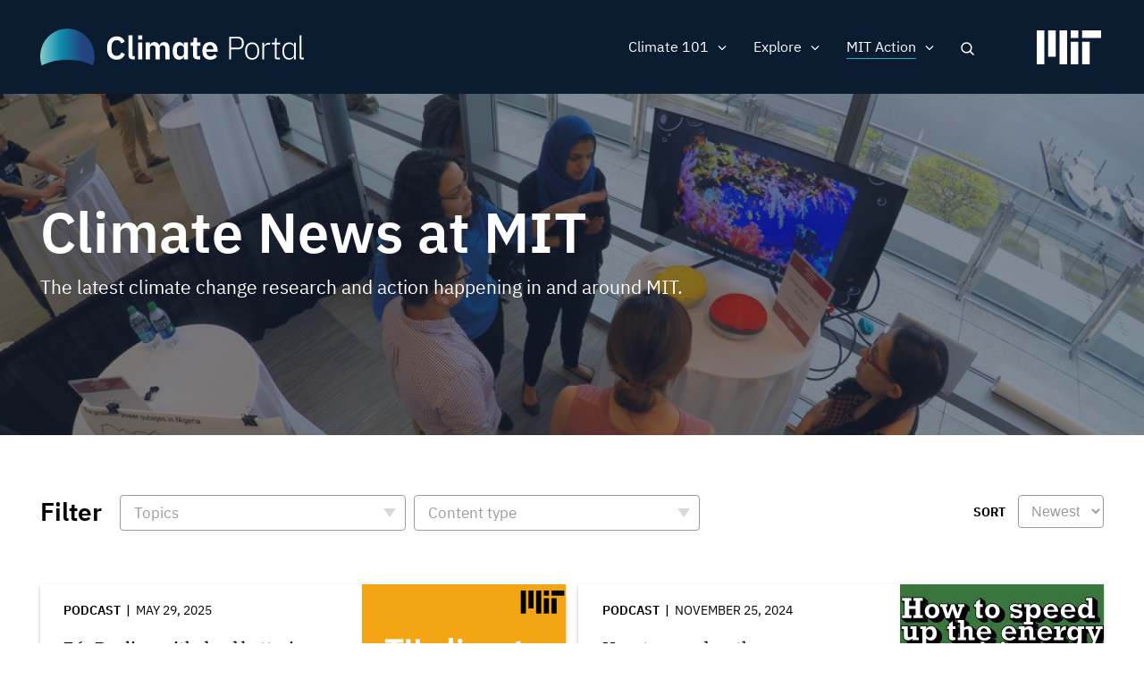

--- FILE ---
content_type: text/html; charset=UTF-8
request_url: https://climate.mit.edu/news?field_topics_target_id%5B64%5D=64&f%5B0%5D=content_type%3Apodcast&f%5B1%5D=topics%3A11&f%5B2%5D=topics%3A122&f%5B3%5D=topics%3A125&f%5B4%5D=topics%3A144
body_size: 12098
content:
<!DOCTYPE html>
<html lang="en" dir="ltr" prefix="og: https://ogp.me/ns#">
  <head>
    <meta charset="utf-8" />
<noscript><style>form.antibot * :not(.antibot-message) { display: none !important; }</style>
</noscript><meta name="robots" content="noindex, nofollow" />
<script src="/sites/default/files/hotjar/hotjar.script.js?t8gs6v"></script>
<link rel="canonical" href="https://climate.mit.edu/news" />
<link rel="image_src" href="https://climate.mit.edu/sites/default/files/2020-06/Students%20event%20tv%20screen.png" />
<meta property="og:site_name" content="MIT Climate Portal" />
<meta property="og:url" content="https://climate.mit.edu/news" />
<meta property="og:title" content="Climate News at MIT" />
<meta property="og:image" content="https://climate.mit.edu/sites/default/files/2020-06/Students%20event%20tv%20screen.png" />
<meta property="og:image:url" content="https://climate.mit.edu/sites/default/files/2020-06/Students%20event%20tv%20screen.png" />
<meta property="og:image:secure_url" content="https://climate.mit.edu/sites/default/files/2020-06/Students%20event%20tv%20screen.png" />
<meta name="twitter:card" content="summary_large_image" />
<meta name="twitter:site" content="@climateMIT" />
<meta name="twitter:title" content="Climate News at MIT | MIT Climate Portal" />
<meta name="twitter:url" content="https://climate.mit.edu/news" />
<meta name="twitter:image" content="https://climate.mit.edu/sites/default/files/2020-06/Students%20event%20tv%20screen.png" />
<meta name="Generator" content="Drupal 10 (https://www.drupal.org)" />
<meta name="MobileOptimized" content="width" />
<meta name="HandheldFriendly" content="true" />
<meta name="viewport" content="width=device-width, initial-scale=1.0" />
<link rel="icon" href="/themes/basis/favicon.ico" type="image/vnd.microsoft.icon" />
<script src="/sites/default/files/google_tag/climate_tags/google_tag.script.js?t8gs6v" defer></script>
<script src="/sites/default/files/google_tag/gtm_k5fv8l9/google_tag.script.js?t8gs6v" defer></script>

    <title>Climate News at MIT | MIT Climate Portal</title>
    <meta name="google-site-verification" content="MdvdhfJu0jcuLrs3ty6voHamrIMJ8BnuJFVuluaix9s" />
    <link rel="stylesheet" media="all" href="/sites/default/files/css/css_xd0u4jnRy6Ih9sK2u6qYAOGanTC62QiJXPjOJZbAiOA.css?delta=0&amp;language=en&amp;theme=basis&amp;include=[base64]" />
<link rel="stylesheet" media="all" href="/sites/default/files/css/css_XovRKkJ1anHK6nKjupSbEwKWXiwL4xdkNEJfhCW2W38.css?delta=1&amp;language=en&amp;theme=basis&amp;include=[base64]" />

    
  
                              <script>!function(e){var n="https://s.go-mpulse.net/boomerang/";if("False"=="True")e.BOOMR_config=e.BOOMR_config||{},e.BOOMR_config.PageParams=e.BOOMR_config.PageParams||{},e.BOOMR_config.PageParams.pci=!0,n="https://s2.go-mpulse.net/boomerang/";if(window.BOOMR_API_key="D7ZZE-RYUYT-RCY2D-L5HR2-B4WKL",function(){function e(){if(!o){var e=document.createElement("script");e.id="boomr-scr-as",e.src=window.BOOMR.url,e.async=!0,i.parentNode.appendChild(e),o=!0}}function t(e){o=!0;var n,t,a,r,d=document,O=window;if(window.BOOMR.snippetMethod=e?"if":"i",t=function(e,n){var t=d.createElement("script");t.id=n||"boomr-if-as",t.src=window.BOOMR.url,BOOMR_lstart=(new Date).getTime(),e=e||d.body,e.appendChild(t)},!window.addEventListener&&window.attachEvent&&navigator.userAgent.match(/MSIE [67]\./))return window.BOOMR.snippetMethod="s",void t(i.parentNode,"boomr-async");a=document.createElement("IFRAME"),a.src="about:blank",a.title="",a.role="presentation",a.loading="eager",r=(a.frameElement||a).style,r.width=0,r.height=0,r.border=0,r.display="none",i.parentNode.appendChild(a);try{O=a.contentWindow,d=O.document.open()}catch(_){n=document.domain,a.src="javascript:var d=document.open();d.domain='"+n+"';void(0);",O=a.contentWindow,d=O.document.open()}if(n)d._boomrl=function(){this.domain=n,t()},d.write("<bo"+"dy onload='document._boomrl();'>");else if(O._boomrl=function(){t()},O.addEventListener)O.addEventListener("load",O._boomrl,!1);else if(O.attachEvent)O.attachEvent("onload",O._boomrl);d.close()}function a(e){window.BOOMR_onload=e&&e.timeStamp||(new Date).getTime()}if(!window.BOOMR||!window.BOOMR.version&&!window.BOOMR.snippetExecuted){window.BOOMR=window.BOOMR||{},window.BOOMR.snippetStart=(new Date).getTime(),window.BOOMR.snippetExecuted=!0,window.BOOMR.snippetVersion=12,window.BOOMR.url=n+"D7ZZE-RYUYT-RCY2D-L5HR2-B4WKL";var i=document.currentScript||document.getElementsByTagName("script")[0],o=!1,r=document.createElement("link");if(r.relList&&"function"==typeof r.relList.supports&&r.relList.supports("preload")&&"as"in r)window.BOOMR.snippetMethod="p",r.href=window.BOOMR.url,r.rel="preload",r.as="script",r.addEventListener("load",e),r.addEventListener("error",function(){t(!0)}),setTimeout(function(){if(!o)t(!0)},3e3),BOOMR_lstart=(new Date).getTime(),i.parentNode.appendChild(r);else t(!1);if(window.addEventListener)window.addEventListener("load",a,!1);else if(window.attachEvent)window.attachEvent("onload",a)}}(),"".length>0)if(e&&"performance"in e&&e.performance&&"function"==typeof e.performance.setResourceTimingBufferSize)e.performance.setResourceTimingBufferSize();!function(){if(BOOMR=e.BOOMR||{},BOOMR.plugins=BOOMR.plugins||{},!BOOMR.plugins.AK){var n=""=="true"?1:0,t="",a="cln6wlixykk5k2lmhria-f-bb9414256-clientnsv4-s.akamaihd.net",i="false"=="true"?2:1,o={"ak.v":"39","ak.cp":"1933651","ak.ai":parseInt("1296207",10),"ak.ol":"0","ak.cr":9,"ak.ipv":4,"ak.proto":"http/1.1","ak.rid":"6a18bcb2","ak.r":51208,"ak.a2":n,"ak.m":"dscb","ak.n":"essl","ak.bpcip":"18.219.235.0","ak.cport":45688,"ak.gh":"23.209.83.7","ak.quicv":"","ak.tlsv":"tls1.2","ak.0rtt":"","ak.0rtt.ed":"","ak.csrc":"-","ak.acc":"bbr","ak.t":"1768701008","ak.ak":"hOBiQwZUYzCg5VSAfCLimQ==4i8Ts397Uty89ZFU99chpfOxPxoEboBQ6KuGYmiNqhNsVSflg/xn2fpYshclWrET0m4QIdtVhfKX+GAnnMy/cfzo3619hho13pls944+7sJSuhya3VsDFnVDGs0/IImP7ak4eOZwknkHs9Yfv3KfVjThwzBJ3ywObZE01hXkFsXRGzYAwEwFLaQgfe32M48LOLQr3HIiBdP+pxchtavDZiWtPJMczk3A+v99/gcjt1bIu2KNAFsnkje7RJzpy8k5klfvbN6oi13mWbJxdJnjRN95aFbo33y4tsjL09tDvibjpFralCeQGCO0DN+zqoFA963NDNZvhnGkhItNU1MUOuMhx9CTxN23hV5e2zRP8rWJod6LkdEd9GUlprmzoeOKMwOsTS21pESbgBEfr5IJiBg5AnZle/oiniq/TFfwKVQ=","ak.pv":"5","ak.dpoabenc":"","ak.tf":i};if(""!==t)o["ak.ruds"]=t;var r={i:!1,av:function(n){var t="http.initiator";if(n&&(!n[t]||"spa_hard"===n[t]))o["ak.feo"]=void 0!==e.aFeoApplied?1:0,BOOMR.addVar(o)},rv:function(){var e=["ak.bpcip","ak.cport","ak.cr","ak.csrc","ak.gh","ak.ipv","ak.m","ak.n","ak.ol","ak.proto","ak.quicv","ak.tlsv","ak.0rtt","ak.0rtt.ed","ak.r","ak.acc","ak.t","ak.tf"];BOOMR.removeVar(e)}};BOOMR.plugins.AK={akVars:o,akDNSPreFetchDomain:a,init:function(){if(!r.i){var e=BOOMR.subscribe;e("before_beacon",r.av,null,null),e("onbeacon",r.rv,null,null),r.i=!0}return this},is_complete:function(){return!0}}}}()}(window);</script></head>
  <body class="path-node page-node-type-view-container no-sidebars no-breadcrumbs not-front">
        <a href="#main-content" class="visually-hidden focusable skip-link">
      Skip to main content
    </a>
    <noscript><iframe src="https://www.googletagmanager.com/ns.html?id=GTM-N54X53G" height="0" width="0" style="display:none;visibility:hidden"></iframe></noscript><noscript><iframe src="https://www.googletagmanager.com/ns.html?id=GTM-K5FV8L9" height="0" width="0" style="display:none;visibility:hidden"></iframe></noscript>
      <div class="dialog-off-canvas-main-canvas" data-off-canvas-main-canvas>
    <div class="layout-container">



 <div class="pre-footer-wrap">
  <header role="banner">
          <div id="user-menu-area">
        <div class="container">
          
        </div>
      </div>
            <div class="container">
            <div id="top-header" class="clearfix">
                <div id="header-logo-space">
                    <div id="branding-header-logo">
                        <a href="/">
                            <img class="on logo-text" src="/themes/basis/images/climate-logo.svg" alt="Climate" />
                        </a>
                    </div>
                </div>

                  <div class="region region-header">
    <div id="block-searchlink" class="block block-climate-blocks block-climate-search-link">
  <div class="inner-block">
    
        
          <a href="#" class="search-link">Search</a>
      </div>
</div>
<nav role="navigation" aria-labelledby="block-basis-main-menu-menu" id="block-basis-main-menu" class="block block-menu navigation menu--main">
            
  <h2 class="visually-hidden" id="block-basis-main-menu-menu">Main navigation</h2>
  

        
              <ul class="menu">
                    <li class="menu-item menu-item--expanded">
        <span>Climate 101</span>
                                <ul class="menu">
                    <li class="menu-item">
        <a href="/what-we-know-about-climate-change" data-drupal-link-system-path="node/2627">What We Know</a>
              </li>
                <li class="menu-item">
        <a href="/what-can-be-done-about-climate-change" data-drupal-link-system-path="node/2628">What Can Be Done</a>
              </li>
                <li class="menu-item">
        <a href="/primer" data-drupal-link-system-path="node/3845">Climate Primer</a>
              </li>
        </ul>
  
              </li>
                <li class="menu-item menu-item--expanded">
        <span>Explore</span>
                                <ul class="menu">
                    <li class="menu-item">
        <a href="/explainers" data-drupal-link-system-path="node/2629">Explainers</a>
              </li>
                <li class="menu-item">
        <a href="/ask-mit-climate" data-drupal-link-system-path="node/2630">Ask MIT Climate</a>
              </li>
                <li class="menu-item">
        <a href="/tilclimate-podcast" data-drupal-link-system-path="node/2484">Podcast</a>
              </li>
                <li class="menu-item">
        <a href="/educators" title="Activities, lessons, and resources for high school and college educators." data-drupal-link-system-path="node/4134">For Educators</a>
              </li>
        </ul>
  
              </li>
                <li class="menu-item menu-item--expanded menu-item--active-trail">
        <span>MIT Action</span>
                                <ul class="menu">
                    <li class="menu-item menu-item--active-trail">
        <a href="/news" title="The latest MIT research and action on climate change" data-drupal-link-system-path="node/2480">News</a>
              </li>
                <li class="menu-item">
        <a href="/events" data-drupal-link-system-path="node/3771">Events</a>
              </li>
                <li class="menu-item">
        <a href="/resources-mit" data-drupal-link-system-path="node/2481">Resources</a>
              </li>
        </ul>
  
              </li>
                <li class="mobile-search menu-item">
        <a href="/search/google" class="mobile-search" data-drupal-link-system-path="search/google">Search</a>
              </li>
        </ul>
  


  </nav>

  </div>

                <a href="javascript:void(0)" class="burger-expand" aria-hidden="true"></a>
              <div id="mit-header-logo">
                <a href="https://web.mit.edu" target="_blank">
                  <img class="on" src="/themes/basis/images/mit-logo.svg" alt="MIT" />
                </a>
              </div>
            </div>
        </div>


  </header>

   <div id="mobile-drop" aria-hidden="true">
     <div id="side-menu-wrapper">
       <div class="container">
           <div class="region region-mobile-menu">
    <nav role="navigation" aria-labelledby="block-mainnavigation-menu" id="block-mainnavigation" class="block block-menu navigation menu--main">
            
  <h2 class="visually-hidden" id="block-mainnavigation-menu">Main navigation</h2>
  

        
              <ul class="menu">
                    <li class="menu-item menu-item--expanded">
        <span>Climate 101</span>
                                <ul class="menu">
                    <li class="menu-item">
        <a href="/what-we-know-about-climate-change" data-drupal-link-system-path="node/2627">What We Know</a>
              </li>
                <li class="menu-item">
        <a href="/what-can-be-done-about-climate-change" data-drupal-link-system-path="node/2628">What Can Be Done</a>
              </li>
                <li class="menu-item">
        <a href="/primer" data-drupal-link-system-path="node/3845">Climate Primer</a>
              </li>
        </ul>
  
              </li>
                <li class="menu-item menu-item--expanded">
        <span>Explore</span>
                                <ul class="menu">
                    <li class="menu-item">
        <a href="/explainers" data-drupal-link-system-path="node/2629">Explainers</a>
              </li>
                <li class="menu-item">
        <a href="/ask-mit-climate" data-drupal-link-system-path="node/2630">Ask MIT Climate</a>
              </li>
                <li class="menu-item">
        <a href="/tilclimate-podcast" data-drupal-link-system-path="node/2484">Podcast</a>
              </li>
                <li class="menu-item">
        <a href="/educators" title="Activities, lessons, and resources for high school and college educators." data-drupal-link-system-path="node/4134">For Educators</a>
              </li>
        </ul>
  
              </li>
                <li class="menu-item menu-item--expanded menu-item--active-trail">
        <span>MIT Action</span>
                                <ul class="menu">
                    <li class="menu-item menu-item--active-trail">
        <a href="/news" title="The latest MIT research and action on climate change" data-drupal-link-system-path="node/2480">News</a>
              </li>
                <li class="menu-item">
        <a href="/events" data-drupal-link-system-path="node/3771">Events</a>
              </li>
                <li class="menu-item">
        <a href="/resources-mit" data-drupal-link-system-path="node/2481">Resources</a>
              </li>
        </ul>
  
              </li>
                <li class="mobile-search menu-item">
        <a href="/search/google" class="mobile-search" data-drupal-link-system-path="search/google">Search</a>
              </li>
        </ul>
  


  </nav>

  </div>

       </div>
     </div>
   </div>

   <div id="messages">
      <div class="container">

          <div class="region region-highlighted">
    <div data-drupal-messages-fallback class="hidden"></div>

  </div>


        
      </div>
  </div>

  
      <div id="content-top" >
              <div class="region region-content-top">
    <div class="views-element-container block block-views block-views-blockview-container-header-block-1" id="block-views-block-view-container-header-block-1">
  <div class="inner-block">
    
        
          <div><div class="view view-view-container-header view-id-view_container_header view-display-id-block_1 js-view-dom-id-9549b602b7487c96eea8bd052da8bce5d541ccddc6575fb95fba70b0b0b934dd">
  
    
      
      <div class="view-content">
      <div class="views-grouping">
    <div class="views-row">
    <div class="views-field views-field-nothing"><span class="field-content"><div class="view-container-header has-bg">
<div class="view-container-bg">  <img loading="lazy" src="/sites/default/files/styles/header_bg/public/2020-06/Students%20event%20tv%20screen.png?h=0f95ecc3&amp;itok=XfyzNiYJ" width="1440" height="450" alt="Students gather around a display of a coral reef at an MIT event" class="image-style-header-bg" />


</div>
<div class="view-container-header-text container">
<h1 class="faux-full-title">Climate News at MIT</h1>
<div class="header-subtitle">The latest climate change research and action happening in and around MIT.</div>
</div>
</div></span></div>
  </div>
</div>

    </div>
  
          </div>
</div>

      </div>
</div>

  </div>

    </div>
  
  <div class="content-wrap">

  
  <main role="main">

        <a id="main-content" tabindex="-1"></a>
        <div class="layout-content">
                  <div class="region region-content">
    <div id="block-basis-content" class="block block-system block-system-main-block">
  <div class="inner-block">
    
        
          
<article data-history-node-id="2480" class="node node--type-view-container node--view-mode-full">

  
    

  
  <div class="node__content">
    
  </div>

</article>

      </div>
</div>
<div class="views-element-container block block-views block-views-blocknews-search-api-block-1" id="block-views-block-news-search-api-block-1">
  <div class="inner-block">
    
        
          <div><div class="container two-grid pager-bottom view view-news-search-api view-id-news_search_api view-display-id-block_1 js-view-dom-id-c38db5508e2c2c9194856e0dda96f965e7306e368f60c864d9bc42ba32f6f96d">
  
    
      <div class="view-filters">
      <form class="views-exposed-form bef-exposed-form" data-bef-auto-submit-full-form="" data-bef-auto-submit="" data-bef-auto-submit-delay="500" data-drupal-selector="views-exposed-form-news-search-api-block-1" action="/news" method="get" id="views-exposed-form-news-search-api-block-1" accept-charset="UTF-8">
  <div class="form--inline clearfix">
  <div class="views-exposed-label filter-title">Filter</div><details class="form-item js-form-wrapper form-wrapper" data-drupal-selector="edit-field-topics-collapsible" id="edit-field-topics-collapsible--2">    <summary role="button" aria-controls="edit-field-topics-collapsible--2" aria-expanded="false">Topics</summary><div class="details-wrapper">
    <div class="js-form-item form-item js-form-type-select form-type-select js-form-item-field-topics form-item-field-topics form-no-label">
        <div class="bef-links-use-ajax bef-links bef-nested" data-drupal-selector="edit-field-topics" multiple="multiple" name="field_topics" id="edit-field-topics--2">
                    <ul><li><a href="https://climate.mit.edu/news?field_topics_target_id%5B64%5D=64&amp;f%5B0%5D=content_type%3Apodcast&amp;f%5B1%5D=topics%3A11&amp;f%5B2%5D=topics%3A122&amp;f%5B3%5D=topics%3A125&amp;f%5B4%5D=topics%3A144&amp;field_topics%5B0%5D=120" id="edit-field-topics-120" name="field_topics[120]" class="bef-link">Adaptation</a>                      <li><a href="https://climate.mit.edu/news?field_topics_target_id%5B64%5D=64&amp;f%5B0%5D=content_type%3Apodcast&amp;f%5B1%5D=topics%3A11&amp;f%5B2%5D=topics%3A122&amp;f%5B3%5D=topics%3A125&amp;f%5B4%5D=topics%3A144&amp;field_topics%5B0%5D=113" id="edit-field-topics-113" name="field_topics[113]" class="bef-link">Arctic &amp; Antarctic</a>                      <li><a href="https://climate.mit.edu/news?field_topics_target_id%5B64%5D=64&amp;f%5B0%5D=content_type%3Apodcast&amp;f%5B1%5D=topics%3A11&amp;f%5B2%5D=topics%3A122&amp;f%5B3%5D=topics%3A125&amp;f%5B4%5D=topics%3A144&amp;field_topics%5B0%5D=121" id="edit-field-topics-121" name="field_topics[121]" class="bef-link">Arts &amp; Communication</a>                      <li><a href="https://climate.mit.edu/news?field_topics_target_id%5B64%5D=64&amp;f%5B0%5D=content_type%3Apodcast&amp;f%5B1%5D=topics%3A11&amp;f%5B2%5D=topics%3A122&amp;f%5B3%5D=topics%3A125&amp;f%5B4%5D=topics%3A144&amp;field_topics%5B0%5D=108" id="edit-field-topics-108" name="field_topics[108]" class="bef-link">Atmosphere</a>                      <li><a href="https://climate.mit.edu/news?field_topics_target_id%5B64%5D=64&amp;f%5B0%5D=content_type%3Apodcast&amp;f%5B1%5D=topics%3A11&amp;f%5B2%5D=topics%3A122&amp;f%5B3%5D=topics%3A125&amp;f%5B4%5D=topics%3A144&amp;field_topics%5B0%5D=112" id="edit-field-topics-112" name="field_topics[112]" class="bef-link">Biodiversity</a>                      <li><a href="https://climate.mit.edu/news?field_topics_target_id%5B64%5D=64&amp;f%5B0%5D=content_type%3Apodcast&amp;f%5B1%5D=topics%3A11&amp;f%5B2%5D=topics%3A122&amp;f%5B3%5D=topics%3A125&amp;f%5B4%5D=topics%3A144&amp;field_topics%5B0%5D=115" id="edit-field-topics-115" name="field_topics[115]" class="bef-link">Buildings</a>                      <li><a href="https://climate.mit.edu/news?field_topics_target_id%5B64%5D=64&amp;f%5B0%5D=content_type%3Apodcast&amp;f%5B1%5D=topics%3A11&amp;f%5B2%5D=topics%3A122&amp;f%5B3%5D=topics%3A125&amp;f%5B4%5D=topics%3A144&amp;field_topics%5B0%5D=118" id="edit-field-topics-118" name="field_topics[118]" class="bef-link">Carbon Capture</a>                      <li><a href="https://climate.mit.edu/news?field_topics_target_id%5B64%5D=64&amp;f%5B0%5D=content_type%3Apodcast&amp;f%5B1%5D=topics%3A11&amp;f%5B2%5D=topics%3A122&amp;f%5B3%5D=topics%3A125&amp;f%5B4%5D=topics%3A144&amp;field_topics%5B0%5D=188" id="edit-field-topics-188" name="field_topics[188]" class="bef-link">Carbon Removal</a>                      <li><a href="https://climate.mit.edu/news?field_topics_target_id%5B64%5D=64&amp;f%5B0%5D=content_type%3Apodcast&amp;f%5B1%5D=topics%3A11&amp;f%5B2%5D=topics%3A122&amp;f%5B3%5D=topics%3A125&amp;f%5B4%5D=topics%3A144&amp;field_topics%5B0%5D=114" id="edit-field-topics-114" name="field_topics[114]" class="bef-link">Cities &amp; Planning</a>                      <li><a href="https://climate.mit.edu/news?field_topics_target_id%5B64%5D=64&amp;f%5B0%5D=content_type%3Apodcast&amp;f%5B1%5D=topics%3A11&amp;f%5B2%5D=topics%3A122&amp;f%5B3%5D=topics%3A125&amp;f%5B4%5D=topics%3A144&amp;field_topics%5B0%5D=107" id="edit-field-topics-107" name="field_topics[107]" class="bef-link">Climate Modeling</a>                      <li><a href="https://climate.mit.edu/news?field_topics_target_id%5B64%5D=64&amp;f%5B0%5D=content_type%3Apodcast&amp;f%5B1%5D=topics%3A11&amp;f%5B2%5D=topics%3A122&amp;f%5B3%5D=topics%3A125&amp;f%5B4%5D=topics%3A144&amp;field_topics%5B0%5D=1" id="edit-field-topics-1" name="field_topics[1]" class="bef-link">Education</a>                      <li><a href="https://climate.mit.edu/news?field_topics_target_id%5B64%5D=64&amp;f%5B0%5D=content_type%3Apodcast&amp;f%5B1%5D=topics%3A11&amp;f%5B2%5D=topics%3A122&amp;f%5B3%5D=topics%3A125&amp;f%5B4%5D=topics%3A144&amp;field_topics%5B0%5D=10" id="edit-field-topics-10" name="field_topics[10]" class="bef-link">Energy</a>                      <ul><li><a href="https://climate.mit.edu/news?field_topics_target_id%5B64%5D=64&amp;f%5B0%5D=content_type%3Apodcast&amp;f%5B1%5D=topics%3A11&amp;f%5B2%5D=topics%3A122&amp;f%5B3%5D=topics%3A125&amp;f%5B4%5D=topics%3A144&amp;field_topics%5B0%5D=133" id="edit-field-topics-133" name="field_topics[133]" class="bef-link">Batteries, Storage &amp; Transmission</a>                      <li><a href="https://climate.mit.edu/news?field_topics_target_id%5B64%5D=64&amp;f%5B0%5D=content_type%3Apodcast&amp;f%5B1%5D=topics%3A11&amp;f%5B2%5D=topics%3A122&amp;f%5B3%5D=topics%3A125&amp;f%5B4%5D=topics%3A144&amp;field_topics%5B0%5D=135" id="edit-field-topics-135" name="field_topics[135]" class="bef-link">Electrification</a>                      <li><a href="https://climate.mit.edu/news?field_topics_target_id%5B64%5D=64&amp;f%5B0%5D=content_type%3Apodcast&amp;f%5B1%5D=topics%3A11&amp;f%5B2%5D=topics%3A122&amp;f%5B3%5D=topics%3A125&amp;f%5B4%5D=topics%3A144&amp;field_topics%5B0%5D=134" id="edit-field-topics-134" name="field_topics[134]" class="bef-link">Energy Efficiency</a>                      <li><a href="https://climate.mit.edu/news?field_topics_target_id%5B64%5D=64&amp;f%5B0%5D=content_type%3Apodcast&amp;f%5B1%5D=topics%3A11&amp;f%5B2%5D=topics%3A122&amp;f%5B3%5D=topics%3A125&amp;f%5B4%5D=topics%3A144&amp;field_topics%5B0%5D=131" id="edit-field-topics-131" name="field_topics[131]" class="bef-link">Fossil Fuels</a>                      <li><a href="https://climate.mit.edu/news?field_topics_target_id%5B64%5D=64&amp;f%5B0%5D=content_type%3Apodcast&amp;f%5B1%5D=topics%3A11&amp;f%5B2%5D=topics%3A122&amp;f%5B3%5D=topics%3A125&amp;f%5B4%5D=topics%3A144&amp;field_topics%5B0%5D=132" id="edit-field-topics-132" name="field_topics[132]" class="bef-link">Nuclear &amp; Fusion Energy</a>                      <li><a href="https://climate.mit.edu/news?field_topics_target_id%5B64%5D=64&amp;f%5B0%5D=content_type%3Apodcast&amp;f%5B1%5D=topics%3A11&amp;f%5B2%5D=topics%3A122&amp;f%5B3%5D=topics%3A125&amp;f%5B4%5D=topics%3A144&amp;field_topics%5B0%5D=130" id="edit-field-topics-130" name="field_topics[130]" class="bef-link">Renewable Energy</a>                      </ul><li><a href="https://climate.mit.edu/news?field_topics_target_id%5B64%5D=64&amp;f%5B0%5D=content_type%3Apodcast&amp;f%5B1%5D=topics%3A11&amp;f%5B2%5D=topics%3A122&amp;f%5B3%5D=topics%3A125&amp;f%5B4%5D=topics%3A144&amp;field_topics%5B0%5D=8" id="edit-field-topics-8" name="field_topics[8]" class="bef-link">Finance &amp; Economics</a>                      <ul><li><a href="https://climate.mit.edu/news?field_topics_target_id%5B64%5D=64&amp;f%5B0%5D=content_type%3Apodcast&amp;f%5B1%5D=topics%3A11&amp;f%5B2%5D=topics%3A122&amp;f%5B3%5D=topics%3A125&amp;f%5B4%5D=topics%3A144&amp;field_topics%5B0%5D=142" id="edit-field-topics-142" name="field_topics[142]" class="bef-link">Carbon Pricing</a>                      </ul><li><a href="https://climate.mit.edu/news?field_topics_target_id%5B64%5D=64&amp;f%5B0%5D=content_type%3Apodcast&amp;f%5B1%5D=topics%3A11&amp;f%5B2%5D=topics%3A122&amp;f%5B3%5D=topics%3A125&amp;f%5B4%5D=topics%3A144&amp;field_topics%5B0%5D=3" id="edit-field-topics-3" name="field_topics[3]" class="bef-link">Food, Water &amp; Agriculture</a>                      <li><a href="https://climate.mit.edu/news?field_topics_target_id%5B64%5D=64&amp;f%5B0%5D=content_type%3Apodcast&amp;f%5B1%5D=topics%3A11&amp;f%5B2%5D=topics%3A122&amp;f%5B3%5D=topics%3A125&amp;f%5B4%5D=topics%3A144&amp;field_topics%5B0%5D=111" id="edit-field-topics-111" name="field_topics[111]" class="bef-link">Forests</a>                      <li><a href="https://climate.mit.edu/news?field_topics_target_id%5B64%5D=64&amp;f%5B0%5D=content_type%3Apodcast&amp;f%5B1%5D=topics%3A11&amp;f%5B2%5D=topics%3A122&amp;f%5B3%5D=topics%3A125&amp;f%5B4%5D=topics%3A144&amp;field_topics%5B0%5D=119" id="edit-field-topics-119" name="field_topics[119]" class="bef-link">Geoengineering</a>                      <li><a href="https://climate.mit.edu/news?field_topics_target_id%5B64%5D=64&amp;f%5B0%5D=content_type%3Apodcast&amp;f%5B1%5D=topics%3A11&amp;f%5B2%5D=topics%3A122&amp;f%5B3%5D=topics%3A125&amp;f%5B4%5D=topics%3A144&amp;field_topics%5B0%5D=7" id="edit-field-topics-7" name="field_topics[7]" class="bef-link">Government &amp; Policy</a>                      <ul><li><a href="https://climate.mit.edu/news?field_topics_target_id%5B64%5D=64&amp;f%5B0%5D=content_type%3Apodcast&amp;f%5B1%5D=topics%3A11&amp;f%5B2%5D=topics%3A122&amp;f%5B3%5D=topics%3A125&amp;f%5B4%5D=topics%3A144&amp;field_topics%5B0%5D=140" id="edit-field-topics-140" name="field_topics[140]" class="bef-link">Advocacy &amp; Activism</a>                      <li><a href="https://climate.mit.edu/news?field_topics_target_id%5B64%5D=64&amp;f%5B0%5D=content_type%3Apodcast&amp;f%5B1%5D=topics%3A11&amp;f%5B2%5D=topics%3A122&amp;f%5B3%5D=topics%3A125&amp;f%5B4%5D=topics%3A144&amp;field_topics%5B0%5D=141" id="edit-field-topics-141" name="field_topics[141]" class="bef-link">International Agreements</a>                      <li><a href="https://climate.mit.edu/news?field_topics_target_id%5B64%5D=64&amp;f%5B0%5D=content_type%3Apodcast&amp;f%5B1%5D=topics%3A11&amp;f%5B2%5D=topics%3A122&amp;f%5B3%5D=topics%3A125&amp;f%5B4%5D=topics%3A144&amp;field_topics%5B0%5D=144" id="edit-field-topics-144" name="field_topics[144]" class="bef-link">National Security</a>                      </ul><li><a href="https://climate.mit.edu/news?field_topics_target_id%5B64%5D=64&amp;f%5B0%5D=content_type%3Apodcast&amp;f%5B1%5D=topics%3A11&amp;f%5B2%5D=topics%3A122&amp;f%5B3%5D=topics%3A125&amp;f%5B4%5D=topics%3A144&amp;field_topics%5B0%5D=4" id="edit-field-topics-4" name="field_topics[4]" class="bef-link">Health &amp; Medicine</a>                      <li><a href="https://climate.mit.edu/news?field_topics_target_id%5B64%5D=64&amp;f%5B0%5D=content_type%3Apodcast&amp;f%5B1%5D=topics%3A11&amp;f%5B2%5D=topics%3A122&amp;f%5B3%5D=topics%3A125&amp;f%5B4%5D=topics%3A144&amp;field_topics%5B0%5D=5" id="edit-field-topics-5" name="field_topics[5]" class="bef-link">Humanities &amp; Social Science</a>                      <ul><li><a href="https://climate.mit.edu/news?field_topics_target_id%5B64%5D=64&amp;f%5B0%5D=content_type%3Apodcast&amp;f%5B1%5D=topics%3A11&amp;f%5B2%5D=topics%3A122&amp;f%5B3%5D=topics%3A125&amp;f%5B4%5D=topics%3A144&amp;field_topics%5B0%5D=129" id="edit-field-topics-129" name="field_topics[129]" class="bef-link">Climate Justice</a>                      </ul><li><a href="https://climate.mit.edu/news?field_topics_target_id%5B64%5D=64&amp;f%5B0%5D=content_type%3Apodcast&amp;f%5B1%5D=topics%3A11&amp;f%5B2%5D=topics%3A122&amp;f%5B3%5D=topics%3A125&amp;f%5B4%5D=topics%3A144&amp;field_topics%5B0%5D=116" id="edit-field-topics-116" name="field_topics[116]" class="bef-link">Industry &amp; Manufacturing</a>                      <li><a href="https://climate.mit.edu/news?field_topics_target_id%5B64%5D=64&amp;f%5B0%5D=content_type%3Apodcast&amp;f%5B1%5D=topics%3A11&amp;f%5B2%5D=topics%3A122&amp;f%5B3%5D=topics%3A125&amp;f%5B4%5D=topics%3A144&amp;field_topics%5B0%5D=122" id="edit-field-topics-122" name="field_topics[122]" class="bef-link">MIT Action</a>                      <li><a href="https://climate.mit.edu/news?field_topics_target_id%5B64%5D=64&amp;f%5B0%5D=content_type%3Apodcast&amp;f%5B1%5D=topics%3A11&amp;f%5B2%5D=topics%3A122&amp;f%5B3%5D=topics%3A125&amp;f%5B4%5D=topics%3A144&amp;field_topics%5B0%5D=110" id="edit-field-topics-110" name="field_topics[110]" class="bef-link">Oceans</a>                      <ul><li><a href="https://climate.mit.edu/news?field_topics_target_id%5B64%5D=64&amp;f%5B0%5D=content_type%3Apodcast&amp;f%5B1%5D=topics%3A11&amp;f%5B2%5D=topics%3A122&amp;f%5B3%5D=topics%3A125&amp;f%5B4%5D=topics%3A144&amp;field_topics%5B0%5D=128" id="edit-field-topics-128" name="field_topics[128]" class="bef-link">Sea Level Rise</a>                      </ul><li><a href="https://climate.mit.edu/news?field_topics_target_id%5B64%5D=64&amp;f%5B0%5D=content_type%3Apodcast&amp;f%5B1%5D=topics%3A11&amp;f%5B2%5D=topics%3A122&amp;f%5B3%5D=topics%3A125&amp;f%5B4%5D=topics%3A144&amp;field_topics%5B0%5D=11" id="edit-field-topics-11" name="field_topics[11]" class="bef-link">Transportation</a>                      <ul><li><a href="https://climate.mit.edu/news?field_topics_target_id%5B64%5D=64&amp;f%5B0%5D=content_type%3Apodcast&amp;f%5B1%5D=topics%3A11&amp;f%5B2%5D=topics%3A122&amp;f%5B3%5D=topics%3A125&amp;f%5B4%5D=topics%3A144&amp;field_topics%5B0%5D=136" id="edit-field-topics-136" name="field_topics[136]" class="bef-link">Air Travel</a>                      <li><a href="https://climate.mit.edu/news?field_topics_target_id%5B64%5D=64&amp;f%5B0%5D=content_type%3Apodcast&amp;f%5B1%5D=topics%3A11&amp;f%5B2%5D=topics%3A122&amp;f%5B3%5D=topics%3A125&amp;f%5B4%5D=topics%3A144&amp;field_topics%5B0%5D=143" id="edit-field-topics-143" name="field_topics[143]" class="bef-link">Alternative Fuels</a>                      <li><a href="https://climate.mit.edu/news?field_topics_target_id%5B64%5D=64&amp;f%5B0%5D=content_type%3Apodcast&amp;f%5B1%5D=topics%3A11&amp;f%5B2%5D=topics%3A122&amp;f%5B3%5D=topics%3A125&amp;f%5B4%5D=topics%3A144&amp;field_topics%5B0%5D=137" id="edit-field-topics-137" name="field_topics[137]" class="bef-link">Cars</a>                      <li><a href="https://climate.mit.edu/news?field_topics_target_id%5B64%5D=64&amp;f%5B0%5D=content_type%3Apodcast&amp;f%5B1%5D=topics%3A11&amp;f%5B2%5D=topics%3A122&amp;f%5B3%5D=topics%3A125&amp;f%5B4%5D=topics%3A144&amp;field_topics%5B0%5D=138" id="edit-field-topics-138" name="field_topics[138]" class="bef-link">Public Transportation</a>                      </ul><li><a href="https://climate.mit.edu/news?field_topics_target_id%5B64%5D=64&amp;f%5B0%5D=content_type%3Apodcast&amp;f%5B1%5D=topics%3A11&amp;f%5B2%5D=topics%3A122&amp;f%5B3%5D=topics%3A125&amp;f%5B4%5D=topics%3A144&amp;field_topics%5B0%5D=117" id="edit-field-topics-117" name="field_topics[117]" class="bef-link">Waste</a>                      <li><a href="https://climate.mit.edu/news?field_topics_target_id%5B64%5D=64&amp;f%5B0%5D=content_type%3Apodcast&amp;f%5B1%5D=topics%3A11&amp;f%5B2%5D=topics%3A122&amp;f%5B3%5D=topics%3A125&amp;f%5B4%5D=topics%3A144&amp;field_topics%5B0%5D=109" id="edit-field-topics-109" name="field_topics[109]" class="bef-link">Weather &amp; Natural Disasters</a>                      <ul><li><a href="https://climate.mit.edu/news?field_topics_target_id%5B64%5D=64&amp;f%5B0%5D=content_type%3Apodcast&amp;f%5B1%5D=topics%3A11&amp;f%5B2%5D=topics%3A122&amp;f%5B3%5D=topics%3A125&amp;f%5B4%5D=topics%3A144&amp;field_topics%5B0%5D=124" id="edit-field-topics-124" name="field_topics[124]" class="bef-link">Drought</a>                      <li><a href="https://climate.mit.edu/news?field_topics_target_id%5B64%5D=64&amp;f%5B0%5D=content_type%3Apodcast&amp;f%5B1%5D=topics%3A11&amp;f%5B2%5D=topics%3A122&amp;f%5B3%5D=topics%3A125&amp;f%5B4%5D=topics%3A144&amp;field_topics%5B0%5D=126" id="edit-field-topics-126" name="field_topics[126]" class="bef-link">Flooding</a>                      <li><a href="https://climate.mit.edu/news?field_topics_target_id%5B64%5D=64&amp;f%5B0%5D=content_type%3Apodcast&amp;f%5B1%5D=topics%3A11&amp;f%5B2%5D=topics%3A122&amp;f%5B3%5D=topics%3A125&amp;f%5B4%5D=topics%3A144&amp;field_topics%5B0%5D=125" id="edit-field-topics-125" name="field_topics[125]" class="bef-link">Heatwaves</a>                      <li><a href="https://climate.mit.edu/news?field_topics_target_id%5B64%5D=64&amp;f%5B0%5D=content_type%3Apodcast&amp;f%5B1%5D=topics%3A11&amp;f%5B2%5D=topics%3A122&amp;f%5B3%5D=topics%3A125&amp;f%5B4%5D=topics%3A144&amp;field_topics%5B0%5D=123" id="edit-field-topics-123" name="field_topics[123]" class="bef-link">Hurricanes</a>                      <li><a href="https://climate.mit.edu/news?field_topics_target_id%5B64%5D=64&amp;f%5B0%5D=content_type%3Apodcast&amp;f%5B1%5D=topics%3A11&amp;f%5B2%5D=topics%3A122&amp;f%5B3%5D=topics%3A125&amp;f%5B4%5D=topics%3A144&amp;field_topics%5B0%5D=127" id="edit-field-topics-127" name="field_topics[127]" class="bef-link">Wildfires</a></li></ul></li></ul>      </div>

        </div>
</div>
</details>
<details class="form-item js-form-wrapper form-wrapper" data-drupal-selector="edit-type-collapsible" id="edit-type-collapsible--2">    <summary role="button" aria-controls="edit-type-collapsible--2" aria-expanded="false">Content type</summary><div class="details-wrapper">
    <div class="js-form-item form-item js-form-type-select form-type-select js-form-item-type form-item-type form-no-label">
        <div class="bef-links-use-ajax bef-links" data-drupal-selector="edit-type" multiple="multiple" name="type" id="edit-type--2">
                    <ul><li><a href="https://climate.mit.edu/news?field_topics_target_id%5B64%5D=64&amp;f%5B0%5D=content_type%3Apodcast&amp;f%5B1%5D=topics%3A11&amp;f%5B2%5D=topics%3A122&amp;f%5B3%5D=topics%3A125&amp;f%5B4%5D=topics%3A144&amp;type%5B0%5D=educator_guide" id="edit-type-educator-guide" name="type[educator_guide]" class="bef-link">Educator Guide</a>                      <li><a href="https://climate.mit.edu/news?field_topics_target_id%5B64%5D=64&amp;f%5B0%5D=content_type%3Apodcast&amp;f%5B1%5D=topics%3A11&amp;f%5B2%5D=topics%3A122&amp;f%5B3%5D=topics%3A125&amp;f%5B4%5D=topics%3A144&amp;type%5B0%5D=podcast" id="edit-type-podcast" name="type[podcast]" class="bef-link">Podcast</a>                      <li><a href="https://climate.mit.edu/news?field_topics_target_id%5B64%5D=64&amp;f%5B0%5D=content_type%3Apodcast&amp;f%5B1%5D=topics%3A11&amp;f%5B2%5D=topics%3A122&amp;f%5B3%5D=topics%3A125&amp;f%5B4%5D=topics%3A144&amp;type%5B0%5D=post" id="edit-type-post" name="type[post]" class="bef-link">Post</a>                      <li><a href="https://climate.mit.edu/news?field_topics_target_id%5B64%5D=64&amp;f%5B0%5D=content_type%3Apodcast&amp;f%5B1%5D=topics%3A11&amp;f%5B2%5D=topics%3A122&amp;f%5B3%5D=topics%3A125&amp;f%5B4%5D=topics%3A144&amp;type%5B0%5D=video" id="edit-type-video" name="type[video]" class="bef-link">Video</a></li></ul>      </div>

        </div>
</div>
</details>
<div class="js-form-item form-item js-form-type-select form-type-select js-form-item-sort-bef-combine form-item-sort-bef-combine">
      <label for="edit-sort-bef-combine--2">Sort</label>
        <span class="select-wrap"><select data-drupal-selector="edit-sort-bef-combine" id="edit-sort-bef-combine--2" name="sort_bef_combine" class="form-select"><option value="created_DESC" selected="selected">Newest</option><option value="created_ASC">Oldest</option></select></span>
        </div>
<div data-drupal-selector="edit-actions" class="form-actions js-form-wrapper form-wrapper" id="edit-actions--2"><input data-bef-auto-submit-click="" class="js-hide button js-form-submit form-submit" data-drupal-selector="edit-submit-news-search-api-2" type="submit" id="edit-submit-news-search-api--2" value="Apply" />
</div>

</div>

</form>

    </div>
        <div class="view-header">
      
    </div>
    
      <div class="view-content">
      <div class="views-grouping">
    <div class="views-row">
    
<article data-history-node-id="5061" class="mit-approved-content node node--type-podcast node--view-mode-teaser-mini">

  
    

  
  <div class="node__content">
    <a href="/podcasts/e6-dealing-dead-batteries" class="field-group-link card-link" hreflang="en">
<div  class="inner-card-wrap">
    
<div  class="mini-title">
    <div class="pseudo-type podcast">Podcast<span class="type-date">May 29, 2025</span></div><h4 class="faux-full-title">E6: Dealing with dead batteries</h4><div class="pseudo-author">TILclimate Podcast</div>
  </div>
            <div class="field field--name-field-post-image field--type-entity-reference field--label-hidden field__item">  <img loading="lazy" src="/sites/default/files/styles/teaser_mini_image/public/podcast-images/TILClimate%20Logo%202023%20update.png?itok=SACOuUyu" width="228" height="240" alt="TILclimate logo" class="image-style-teaser-mini-image" />


</div>
      
  </div></a>
  </div>

</article>

  </div>
    <div class="views-row">
    
<article data-history-node-id="4866" class="mit-approved-content node node--type-podcast node--view-mode-teaser-mini">

  
    

  
  <div class="node__content">
    <a href="/podcasts/how-speed-energy-transition" class="field-group-link card-link" hreflang="en">
<div  class="inner-card-wrap">
    
<div  class="mini-title">
    <div class="pseudo-type podcast">Podcast<span class="type-date">November 25, 2024</span></div><h4 class="faux-full-title">How to speed up the energy transition</h4><div class="pseudo-author">MIT Energy Initiative</div>
  </div>
            <div class="field field--name-field-post-image field--type-entity-reference field--label-hidden field__item">  <img loading="lazy" src="/sites/default/files/styles/teaser_mini_image/public/podcast-images/Episode%203%20with%20Logo.jpg?itok=3a7PQIdO" width="228" height="240" class="image-style-teaser-mini-image" />


</div>
      
  </div></a>
  </div>

</article>

  </div>
    <div class="views-row">
    
<article data-history-node-id="4620" class="mit-approved-content node node--type-podcast node--view-mode-teaser-mini">

  
    

  
  <div class="node__content">
    <a href="/podcasts/e6-how-clean-green-hydrogen" class="field-group-link card-link" hreflang="en">
<div  class="inner-card-wrap">
    
<div  class="mini-title">
    <div class="pseudo-type podcast">Podcast<span class="type-date">May 9, 2024</span></div><h4 class="faux-full-title">E6: How clean is green hydrogen?</h4><div class="pseudo-author">TILclimate Podcast</div>
  </div>
            <div class="field field--name-field-post-image field--type-entity-reference field--label-hidden field__item">  <img loading="lazy" src="/sites/default/files/styles/teaser_mini_image/public/podcast-images/TILClimate%20Logo%202023%20update.png?itok=SACOuUyu" width="228" height="240" alt="TILclimate logo" class="image-style-teaser-mini-image" />


</div>
      
  </div></a>
  </div>

</article>

  </div>
    <div class="views-row">
    
<article data-history-node-id="4610" class="mit-approved-content node node--type-podcast node--view-mode-teaser-mini">

  
    

  
  <div class="node__content">
    <a href="/podcasts/reimagining-cities-prof-david-hsu" class="field-group-link card-link" hreflang="en">
<div  class="inner-card-wrap">
    
<div  class="mini-title">
    <div class="pseudo-type podcast">Podcast<span class="type-date">May 2, 2024</span></div><h4 class="faux-full-title">Reimagining Cities with Prof. David Hsu</h4><div class="pseudo-author">MIT OCW</div>
  </div>
            <div class="field field--name-field-post-image field--type-entity-reference field--label-hidden field__item">  <img loading="lazy" src="/sites/default/files/styles/teaser_mini_image/public/podcast-images/Chalk%20Radio%20S5%20Ep2%20David%20Hsu%20-%20LinkedIn.png?itok=fvcwX092" width="228" height="240" alt="Photo of David Hsu on card with text Chalk Radio and MIT OpenCourseWare." class="image-style-teaser-mini-image" />


</div>
      
  </div></a>
  </div>

</article>

  </div>
    <div class="views-row">
    
<article data-history-node-id="4587" class="mit-approved-content node node--type-podcast node--view-mode-teaser-mini">

  
    

  
  <div class="node__content">
    <a href="/podcasts/e5-why-are-evs-more-popular-hydrogen-cars" class="field-group-link card-link" hreflang="en">
<div  class="inner-card-wrap">
    
<div  class="mini-title">
    <div class="pseudo-type podcast">Podcast<span class="type-date">May 2, 2024</span></div><h4 class="faux-full-title">E5: Why are EVs more popular than hydrogen cars?</h4><div class="pseudo-author">TILclimate Podcast</div>
  </div>
            <div class="field field--name-field-post-image field--type-entity-reference field--label-hidden field__item">  <img loading="lazy" src="/sites/default/files/styles/teaser_mini_image/public/podcast-images/TILClimate%20Logo%202023%20update.png?itok=SACOuUyu" width="228" height="240" alt="TILclimate logo" class="image-style-teaser-mini-image" />


</div>
      
  </div></a>
  </div>

</article>

  </div>
    <div class="views-row">
    
<article data-history-node-id="4586" class="mit-approved-content node node--type-podcast node--view-mode-teaser-mini">

  
    

  
  <div class="node__content">
    <a href="/podcasts/e4-introduction-hydrogen-energy-re-air" class="field-group-link card-link" hreflang="en">
<div  class="inner-card-wrap">
    
<div  class="mini-title">
    <div class="pseudo-type podcast">Podcast<span class="type-date">April 25, 2024</span></div><h4 class="faux-full-title">E4: An introduction to hydrogen energy (re-air)</h4><div class="pseudo-author">TILclimate Podcast</div>
  </div>
            <div class="field field--name-field-post-image field--type-entity-reference field--label-hidden field__item">  <img loading="lazy" src="/sites/default/files/styles/teaser_mini_image/public/podcast-images/TILClimate%20Logo%202023%20update.png?itok=SACOuUyu" width="228" height="240" alt="TILclimate logo" class="image-style-teaser-mini-image" />


</div>
      
  </div></a>
  </div>

</article>

  </div>
    <div class="views-row">
    
<article data-history-node-id="4400" class="mit-approved-content node node--type-podcast node--view-mode-teaser-mini">

  
    

  
  <div class="node__content">
    <a href="/podcasts/e6-public-health-experts-guide-climate-change" class="field-group-link card-link" hreflang="en">
<div  class="inner-card-wrap">
    
<div  class="mini-title">
    <div class="pseudo-type podcast">Podcast<span class="type-date">November 16, 2023</span></div><h4 class="faux-full-title">E6: A public health expert’s guide to climate change</h4><div class="pseudo-author">TILclimate Podcast</div>
  </div>
            <div class="field field--name-field-post-image field--type-entity-reference field--label-hidden field__item">  <img loading="lazy" src="/sites/default/files/styles/teaser_mini_image/public/podcast-images/%23TILClimate%20Logo%20HiDef.jpg?itok=xt7U4GwW" width="228" height="240" class="image-style-teaser-mini-image" />


</div>
      
  </div></a>
  </div>

</article>

  </div>
    <div class="views-row">
    
<article data-history-node-id="4234" class="mit-approved-content node node--type-podcast node--view-mode-teaser-mini">

  
    

  
  <div class="node__content">
    <a href="/podcasts/bonus-episode-americas-big-year-climate-action" class="field-group-link card-link" hreflang="en">
<div  class="inner-card-wrap">
    
<div  class="mini-title">
    <div class="pseudo-type podcast">Podcast<span class="type-date">August 16, 2023</span></div><h4 class="faux-full-title">Bonus Episode: America's big year of climate action</h4><div class="pseudo-author">TILclimate Podcast</div>
  </div>
            <div class="field field--name-field-post-image field--type-entity-reference field--label-hidden field__item">  <img loading="lazy" src="/sites/default/files/styles/teaser_mini_image/public/podcast-images/%23TILClimate%20Logo%20HiDef_5.jpg?itok=aceWmAXd" width="228" height="240" alt="TILclimate logo" class="image-style-teaser-mini-image" />


</div>
      
  </div></a>
  </div>

</article>

  </div>
    <div class="views-row">
    
<article data-history-node-id="3614" class="mit-approved-content node node--type-podcast node--view-mode-teaser-mini">

  
    

  
  <div class="node__content">
    <a href="/podcasts/til-about-everyday-travel" class="field-group-link card-link" hreflang="en">
<div  class="inner-card-wrap">
    
<div  class="mini-title">
    <div class="pseudo-type podcast">Podcast<span class="type-date">September 15, 2022</span></div><h4 class="faux-full-title">E5: TIL about everyday travel</h4><div class="pseudo-author">TILclimate Podcast</div>
  </div>
            <div class="field field--name-field-post-image field--type-entity-reference field--label-hidden field__item">  <img loading="lazy" src="/sites/default/files/styles/teaser_mini_image/public/podcast-images/%23TILClimate%20Logo%20HiDef_4.jpg?itok=NKRrzr_b" width="228" height="240" class="image-style-teaser-mini-image" />


</div>
      
  </div></a>
  </div>

</article>

  </div>
    <div class="views-row">
    
<article data-history-node-id="3606" class="mit-approved-content node node--type-podcast node--view-mode-teaser-mini">

  
    

  
  <div class="node__content">
    <a href="/podcasts/til-about-electric-cars" class="field-group-link card-link" hreflang="en">
<div  class="inner-card-wrap">
    
<div  class="mini-title">
    <div class="pseudo-type podcast">Podcast<span class="type-date">August 25, 2022</span></div><h4 class="faux-full-title">E4: TIL about electric cars</h4><div class="pseudo-author">TILclimate Podcast</div>
  </div>
            <div class="field field--name-field-post-image field--type-entity-reference field--label-hidden field__item">  <img loading="lazy" src="/sites/default/files/styles/teaser_mini_image/public/podcast-images/%23TILClimate%20Logo%20HiDef.jpg?itok=xt7U4GwW" width="228" height="240" class="image-style-teaser-mini-image" />


</div>
      
  </div></a>
  </div>

</article>

  </div>
</div>

    </div>
  
        
  <div class="pagerer-container">
    <div class="pagerer-panes">
      <div class="pagerer-left-pane">          <nav  class="pager pagerer-pager-standard" role="navigation" aria-labelledby="pagination-heading">
        <h4 id="pagination-heading" class="visually-hidden">Pagination</h4>
                    <ul class="pager__items js-pager__items">
                                                                                                                                                  <li class="pager__item is-active">
                    <a href="?field_topics_target_id%5B64%5D=64&amp;f%5B0%5D=content_type%3Apodcast&amp;f%5B1%5D=topics%3A11&amp;f%5B2%5D=topics%3A122&amp;f%5B3%5D=topics%3A125&amp;f%5B4%5D=topics%3A144&amp;page=0" title="Current page">
                      <span class="visually-hidden">Current page</span>1</a>
                  </li>
                                                                <li class="pager__item">
                    <a href="?field_topics_target_id%5B64%5D=64&amp;f%5B0%5D=content_type%3Apodcast&amp;f%5B1%5D=topics%3A11&amp;f%5B2%5D=topics%3A122&amp;f%5B3%5D=topics%3A125&amp;f%5B4%5D=topics%3A144&amp;page=1" title="Go to page 2">
                      <span class="visually-hidden">Page</span>2</a>
                  </li>
                                                                <li class="pager__item">
                    <a href="?field_topics_target_id%5B64%5D=64&amp;f%5B0%5D=content_type%3Apodcast&amp;f%5B1%5D=topics%3A11&amp;f%5B2%5D=topics%3A122&amp;f%5B3%5D=topics%3A125&amp;f%5B4%5D=topics%3A144&amp;page=2" title="Go to page 3">
                      <span class="visually-hidden">Page</span>3</a>
                  </li>
                                                                                                                        <li class="pager__item pager__item--next">
                    <a href="?field_topics_target_id%5B64%5D=64&amp;f%5B0%5D=content_type%3Apodcast&amp;f%5B1%5D=topics%3A11&amp;f%5B2%5D=topics%3A122&amp;f%5B3%5D=topics%3A125&amp;f%5B4%5D=topics%3A144&amp;page=1" title="Go to next page" rel="next">
                      <span class="visually-hidden">Next page</span>
                      <span aria-hidden="true">›</span>
                    </a>
                  </li>
                                                                      </ul>
            </nav>
  </div>
      <div class="pagerer-center-pane"></div>
      <div class="pagerer-right-pane"></div>
    </div>
  </div>

            <div class="view-footer">
      <b>1 - 10</b> of 24
    </div>
    </div>
</div>

      </div>
</div>

  </div>

        </div>
  </main>

      <div id="content-bottom" >
        <div class="container">
              <div class="region region-content-bottom">
    <div id="block-mitclimatenewsinyourinbox" class="block block-block-content block-block-content4bd3950e-7890-450d-b065-d493ba8354a1">
  <div class="inner-block">
    
          <h2>MIT Climate News in Your Inbox</h2>
        
          
            <div class="clearfix text-formatted field field--name-body field--type-text-with-summary field--label-hidden field__item"><div id="mc_embed_signup">
<form action="https://mit.us11.list-manage.com/subscribe/post?u=7247cc773946fb96a52ecfa04&amp;id=17d8deda98" class="validate" data-drupal-form-fields="mce-EMAIL,mc-embedded-subscribe" id="mc-embedded-subscribe-form" method="post" name="mc-embedded-subscribe-form" novalidate="novalidate" target="_blank">
<div id="mc_embed_signup_scroll"><input class="required email" id="mce-EMAIL" name="EMAIL" placeholder="Enter your email address to subscribe" type="email" value="" /><input class="button" id="mc-embedded-subscribe" name="subscribe" type="submit" value="Submit" /></div>

<div class="clear" id="mce-responses">
<div class="response" id="mce-error-response" style="display:none">&nbsp;</div>

<div class="response" id="mce-success-response" style="display:none">&nbsp;</div>
</div>

<div aria-hidden="true" style="position: absolute; left: -5000px;"><input name="b_1a57a715520513505ca5cda89_f06b2df47c" tabindex="-1" type="text" value="" /></div>
</form>
</div>
</div>
      
      </div>
</div>

  </div>

        </div>
    </div>
    </div>
 </div>
<footer role="contentinfo">
  <div class="container">
            <div class="region region-footer-login">
    <div id="block-mitgroupslogin" class="block block-block-content block-block-content5902912f-6112-4add-85ca-f381d8434823">
  <div class="inner-block">
    
          <h2>MIT Groups Log In</h2>
        
          
            <div class="field field--name-field-block-button field--type-link field--label-hidden field__item"><a href="/user/login">Log In</a></div>
      
      </div>
</div>

  </div>

        <div class="footer-first">
                <div class="region region-footer-first">
    <nav role="navigation" aria-labelledby="block-footer-menu" id="block-footer" class="block block-menu navigation menu--footer">
            
  <h2 class="visually-hidden" id="block-footer-menu">Footer</h2>
  

        
              <ul class="menu">
                    <li class="menu-item">
        <a href="/about" data-drupal-link-system-path="node/2">About</a>
              </li>
                <li class="menu-item">
        <a href="/terms-conditions" data-drupal-link-system-path="node/3">Terms &amp; Conditions</a>
              </li>
                <li class="menu-item">
        <a href="/privacy-policy" data-drupal-link-system-path="node/5">Privacy Policy</a>
              </li>
                <li class="menu-item">
        <a href="https://web.mit.edu/accessibility">Accessibility</a>
              </li>
                <li class="menu-item">
        <a href="/contact-climate-portal" data-drupal-link-system-path="node/6">Contact</a>
              </li>
        </ul>
  


  </nav>

  </div>

            <div id="mit-footer">
          <div id="esi-footer-logo" class="esi-logo"><a href="https://climateproject.mit.edu/" title="MIT Climate Project" alt="MIT Climate Project" target="_blank"><img src="/themes/basis/images/climate-project-logo.svg" alt="MIT Climate Project"></a></div>
            <div id="mit-footer-logo" class="mit-logo"><a href="http://web.mit.edu" title="MIT Website" alt="MIT Website" target="_blank"><img src="/themes/basis/images/mit-3-line-black.svg" alt="MIT"></a>
            </div>
      </div>
    </div>
          <div class="footer-second clearfix">
        <div class="region region-footer-second">
    <div class="views-element-container block block-views block-views-blocksocial-links-block-1" id="block-views-block-social-links-block-1">
  <div class="inner-block">
    
        
          <div><div class="view view-social-links view-id-social_links view-display-id-block_1 js-view-dom-id-a480a66fef2c84d73c7b9e4d5ba191e3def5b6541dd6cafc529991b796fe36c1">
  
    
      
      <div class="view-content">
      <div class="social-icons-list">
  
  <ul>

          <li><div class="views-field views-field-field-social-media-url"><div class="field-content"><a href="https://facebook.com/climatemit">  <img loading="lazy" src="/sites/default/files/2020-06/fb_1.png" width="10" height="17" />

</a></div></div></li>
          <li><div class="views-field views-field-field-social-media-url"><div class="field-content"><a href="https://twitter.com/ClimateMIT">  <img loading="lazy" src="/sites/default/files/2020-06/tw_0.png" width="16" height="14" />

</a></div></div></li>
          <li><div class="views-field views-field-field-social-media-url"><div class="field-content"><a href="http://www.youtube.com/channel/UCenSARsycBiZwoO5UvwVJ6w">  <img loading="lazy" src="/sites/default/files/2020-06/youtube_1.png" width="21" height="15" />

</a></div></div></li>
          <li><div class="views-field views-field-field-social-media-url"><div class="field-content"><a href="https://tilclimate.simplecast.com/">  <img loading="lazy" src="/sites/default/files/2020-06/simplecast_0.png" width="15" height="15" />

</a></div></div></li>
    
  </ul>

</div>

    </div>
  
          </div>
</div>

      </div>
</div>
<div id="block-communicatoraward" class="block block-block-content block-block-contentc7bcfe02-987a-40c4-8e59-c3ee142d3b1c">
  <div class="inner-block">
    
        
          
            <div class="clearfix text-formatted field field--name-body field--type-text-with-summary field--label-hidden field__item"><figure role="group" class="caption caption-img">
<a href="https://www.communicatorawards.com/winners/winners-gallery/"><img alt="Communicator Award Winner" data-entity-type="file" data-entity-uuid="e730f487-2987-40e4-a190-e6a02726eb17" src="/sites/default/files/inline-images/28thCommAwards_SiteBugs_Final_SiteBug_Digital_Gold.png" width="722" height="889" loading="lazy"></a>
<figcaption><a href="https://www.communicatorawards.com/winners/winners-gallery/">Communicator Award Winner</a></figcaption>
</figure>

<p>&nbsp;</p>
</div>
      
      </div>
</div>

  </div>

      </div>
      </div>
</footer>





    <div id="modal-blocks" >
        <div class="modal-forms-overlay"></div>
        <div class="modal-forms-content">
          <div class="region region-modal-blocks">
    <div class="search-block-form google-cse block block-search container-inline" data-drupal-selector="search-block-form" id="block-header-search" role="search">
  
    
      <form action="/search/google" method="get" id="search-block-form" accept-charset="UTF-8">
  <div class="js-form-item form-item js-form-type-search form-type-search js-form-item-keys form-item-keys form-no-label">
      <label for="edit-keys" class="visually-hidden">Search</label>
        <input title="Enter the terms you wish to search for." placeholder="Enter Keywords" data-drupal-selector="edit-keys" type="search" id="edit-keys" name="keys" value="" size="15" maxlength="128" class="form-search" />

        </div>
<div data-drupal-selector="edit-actions" class="form-actions js-form-wrapper form-wrapper" id="edit-actions--3"><input data-drupal-selector="edit-submit" type="submit" id="edit-submit" value="Search" class="button js-form-submit form-submit" />
</div>

</form>

  </div>

  </div>

        </div>
    </div>


</div>
  </div>

    
    <script type="application/json" data-drupal-selector="drupal-settings-json">{"path":{"baseUrl":"\/","pathPrefix":"","currentPath":"node\/2480","currentPathIsAdmin":false,"isFront":false,"currentLanguage":"en","currentQuery":{"f":["content_type:podcast","topics:11","topics:122","topics:125","topics:144"],"field_topics_target_id":{"64":"64"}}},"pluralDelimiter":"\u0003","suppressDeprecationErrors":true,"ajaxPageState":{"libraries":"[base64]","theme":"basis","theme_token":null},"ajaxTrustedUrl":{"\/search\/google":true,"\/news":true},"data":{"extlink":{"extTarget":true,"extTargetAppendNewWindowLabel":"(opens in a new window)","extTargetNoOverride":false,"extNofollow":true,"extTitleNoOverride":false,"extNoreferrer":false,"extFollowNoOverride":false,"extClass":"ext","extLabel":"(link is external)","extImgClass":false,"extSubdomains":false,"extExclude":"","extInclude":"","extCssExclude":"","extCssInclude":"","extCssExplicit":"","extAlert":false,"extAlertText":"This link will take you to an external web site. We are not responsible for their content.","extHideIcons":false,"mailtoClass":"0","telClass":"","mailtoLabel":"(link sends email)","telLabel":"(link is a phone number)","extUseFontAwesome":true,"extIconPlacement":"append","extPreventOrphan":false,"extFaLinkClasses":"fa fa-external-link","extFaMailtoClasses":"fa fa-envelope-o","extAdditionalLinkClasses":"","extAdditionalMailtoClasses":"","extAdditionalTelClasses":"","extFaTelClasses":"fa fa-phone","whitelistedDomains":[],"extExcludeNoreferrer":""}},"googleCSE":{"cx":"001008977192553840802:7m333aqcrvg","language":"en","resultsWidth":600,"domain":"www.google.com","isDefault":true},"statistics":{"data":{"nid":"2480"},"url":"\/core\/modules\/statistics\/statistics.php"},"basis":{"globalScripts":{"themeURL":"themes\/basis"}},"widthBreakpoint":"0","views":{"ajax_path":"\/views\/ajax","ajaxViews":{"views_dom_id:c38db5508e2c2c9194856e0dda96f965e7306e368f60c864d9bc42ba32f6f96d":{"view_name":"news_search_api","view_display_id":"block_1","view_args":"","view_path":"\/node\/2480","view_base_path":null,"view_dom_id":"c38db5508e2c2c9194856e0dda96f965e7306e368f60c864d9bc42ba32f6f96d","pager_element":"0"}}},"field_group":{"link":{"mode":"teaser_mini","context":"view","settings":{"classes":"card-link","id":"","target":"entity","custom_uri":"","target_attribute":"default"}},"html_element":{"mode":"teaser_mini","context":"view","settings":{"classes":"mini-title","id":"","element":"div","show_label":false,"label_element":"h3","label_element_classes":"","attributes":"","effect":"none","speed":"fast"}}},"user":{"uid":0,"permissionsHash":"6a4c37e000ccfe0e1bd6fd7c6ee15800137303033658fe451364c6d7d3353620"}}</script>
<script src="/sites/default/files/js/js_L95GevtIcjy7JGOa7AsfF9jJPOoToJm5HPkl_pB78MQ.js?scope=footer&amp;delta=0&amp;language=en&amp;theme=basis&amp;include=[base64]"></script>

  </body>
</html>
